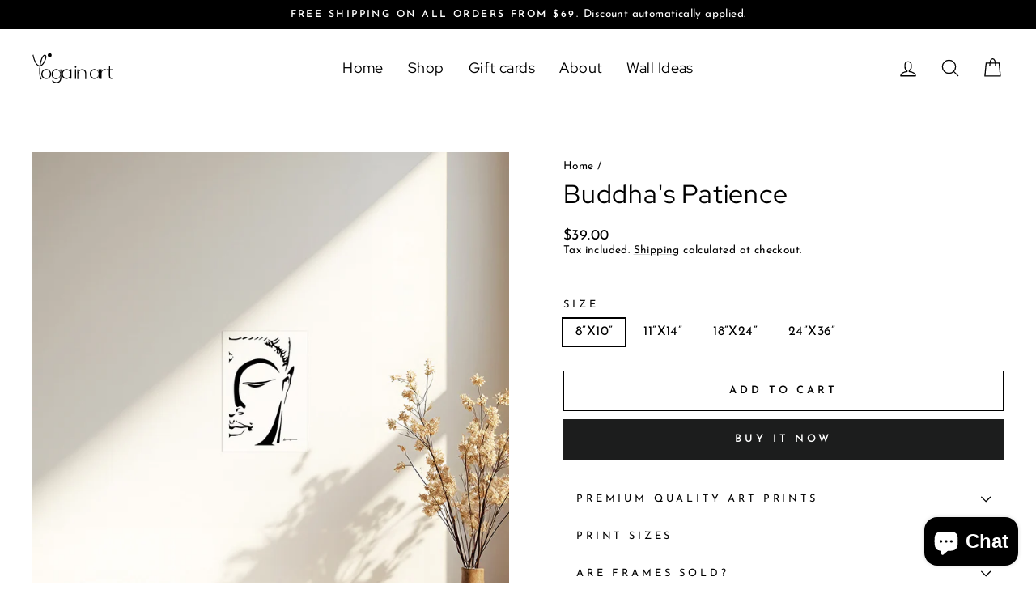

--- FILE ---
content_type: image/svg+xml
request_url: https://yogainart.com/cdn/shop/files/Yoga_in_art-_primary_logo_white.svg?v=1748239966&width=90
body_size: 315
content:
<svg xmlns="http://www.w3.org/2000/svg" fill="none" viewBox="0 0 413 152" height="152" width="413">
<g clip-path="url(#clip0_254_21)">
<path fill="white" d="M293 105.948C293 90.4014 304.465 80.5 317.249 80.5C326.985 80.5 334.765 86.2796 337.631 96.4946V81.7993H343V129.604H337.449L337.631 115.088C334.765 123.063 328.76 130.5 316.976 130.5C303.555 130.5 293 120.688 293 105.948ZM318.432 125.751C330.261 125.751 337.95 117.418 337.95 105.814C337.95 93.9857 329.897 85.2491 318.523 85.2491C307.65 85.2491 298.732 93.1792 298.732 105.814C298.732 117.821 306.967 125.751 318.432 125.751Z"></path>
<path fill="white" d="M369.503 80.5C373.238 80.5 375.946 81.3724 378 82.612L376.179 87.7544C373.985 86.5606 371.464 85.8719 368.523 85.8719C360.819 85.8719 353.91 90.6469 352.649 103.227V130.5H347V81.3264H352.649V95.927C354.797 85.275 361.099 80.5 369.503 80.5Z"></path>
<path fill="white" d="M408.698 125.694L408.326 129.807C407.209 130.177 405.488 130.5 403.581 130.5C395.209 130.5 390.791 124.909 390.791 114.143V85.9566H380V81.1972H390.837V66.0248L396.419 64.5V81.1972H412V85.9566H396.419V113.634C396.419 122.552 399.953 126.11 405.767 126.11C406.744 126.11 407.721 125.972 408.698 125.694Z"></path>
<path fill="white" d="M217.5 81.5H223V130.5H217.5V81.5Z"></path>
<path fill="white" d="M234.572 131H229V82.1851H234.572L234.526 96.7247C237.611 86.1048 245.853 81 254.141 81C267.771 81 275 89.2954 275 102.285V131H269.428V103.789C269.428 91.9389 263.811 86.0137 253.036 86.0137C243.551 86.0137 236.69 91.5287 234.572 103.288V131Z"></path>
<path fill="white" d="M70.5225 130.5C55.2484 130.5 45.5 119.632 45.5 105.813C45.5 91.6807 55.6078 80.5 70.5225 80.5C85.3922 80.5 95.5 91.5912 95.5 105.724C95.5 119.632 85.7066 130.5 70.5225 130.5ZM70.4775 125.715C82.4272 125.715 89.8396 117.173 89.8396 105.724C89.8396 94.0063 82.1128 85.2853 70.5225 85.2853C58.8872 85.2853 51.1604 94.1404 51.1604 105.813C51.1604 117.352 58.7974 125.715 70.4775 125.715Z"></path>
<path fill="white" d="M99.6759 139.879L104.118 137.145C107.563 142.614 114.363 146.669 122.704 146.669C132.949 146.669 141.97 140.563 141.97 127.803L142.015 115.727C138.615 125.297 131.816 131.449 121.253 131.449C107.382 131.449 97.5 121.013 97.5 106.339C97.5 90.4801 108.878 80.5 121.979 80.5C131.906 80.5 138.887 86.1964 141.97 96.8145V81.8671H147.5V126.573C147.5 142.477 136.893 151.5 122.613 151.5C112.233 151.5 103.665 146.897 99.6759 139.879ZM122.931 126.573C134.354 126.573 142.287 118.142 142.287 106.476C142.287 94.7182 134.445 85.3761 122.84 85.3761C112.142 85.3761 103.212 93.3511 103.212 105.974C103.212 118.233 111.598 126.573 122.931 126.573Z"></path>
<path fill="white" d="M149.5 105.948C149.5 90.4014 160.965 80.5 173.749 80.5C183.485 80.5 191.265 86.2796 194.131 96.4946V81.7993H199.5V129.604H193.949L194.131 115.088C191.265 123.063 185.26 130.5 173.476 130.5C160.055 130.5 149.5 120.688 149.5 105.948ZM174.932 125.751C186.761 125.751 194.45 117.418 194.45 105.814C194.45 93.9857 186.397 85.2491 175.023 85.2491C164.15 85.2491 155.232 93.1792 155.232 105.814C155.232 117.821 163.467 125.751 174.932 125.751Z"></path>
<path fill="white" d="M88.5 20.5C94.0228 20.5 98.5 16.0228 98.5 10.5C98.5 4.97715 94.0228 0.5 88.5 0.5C82.9772 0.5 78.5 4.97715 78.5 10.5C78.5 16.0228 82.9772 20.5 88.5 20.5Z"></path>
<path stroke-linecap="square" stroke-width="5" stroke="white" d="M43.9994 130.5C43.9994 130.5 33.2987 108.259 39.1051 64.21C44.9115 20.1611 59.5315 5.72832 66.7895 11.8322C74.0474 17.9362 57.2089 67.2772 35.1447 64.2101C13.0805 61.143 3.5 11.0191 3.5 11.0191"></path>
<path fill="white" d="M220.5 74C222.709 74 224.5 72.2091 224.5 70C224.5 67.7909 222.709 66 220.5 66C218.291 66 216.5 67.7909 216.5 70C216.5 72.2091 218.291 74 220.5 74Z"></path>
</g>
<defs>
<clipPath id="clip0_254_21">
<rect transform="translate(0.5 0.5)" fill="white" height="151" width="412"></rect>
</clipPath>
</defs>
</svg>


--- FILE ---
content_type: image/svg+xml
request_url: https://yogainart.com/cdn/shop/files/Yoga_in_art-_primary_logo_f17f4c7e-322c-4cfc-9ef5-c6e4703afe82.svg?v=1748239927&width=100
body_size: 555
content:
<svg xmlns="http://www.w3.org/2000/svg" fill="none" viewBox="0 0 413 152" height="152" width="413">
<g clip-path="url(#clip0_138_56)">
<path fill="black" d="M293 105.948C293 90.4014 304.465 80.5 317.249 80.5C326.985 80.5 334.765 86.2796 337.631 96.4946V81.7993H343V129.604H337.449L337.631 115.088C334.765 123.063 328.76 130.5 316.976 130.5C303.555 130.5 293 120.688 293 105.948ZM318.432 125.751C330.261 125.751 337.95 117.418 337.95 105.814C337.95 93.9857 329.897 85.2491 318.523 85.2491C307.65 85.2491 298.732 93.1792 298.732 105.814C298.732 117.821 306.967 125.751 318.432 125.751Z"></path>
<path fill="black" d="M369.503 80.5C373.238 80.5 375.946 81.3724 378 82.612L376.179 87.7544C373.985 86.5606 371.464 85.8719 368.523 85.8719C360.819 85.8719 353.91 90.6469 352.649 103.227V130.5H347V81.3264H352.649V95.927C354.797 85.275 361.099 80.5 369.503 80.5Z"></path>
<path fill="black" d="M408.698 125.694L408.326 129.807C407.209 130.177 405.488 130.5 403.581 130.5C395.209 130.5 390.791 124.909 390.791 114.143V85.9566H380V81.1972H390.837V66.0248L396.419 64.5V81.1972H412V85.9566H396.419V113.634C396.419 122.552 399.953 126.11 405.767 126.11C406.744 126.11 407.721 125.972 408.698 125.694Z"></path>
<path fill="black" d="M217.5 81.5H223V130.5H217.5V81.5Z"></path>
<path fill="black" d="M234.572 131H229V82.1851H234.572L234.526 96.7247C237.611 86.1048 245.853 81 254.141 81C267.771 81 275 89.2954 275 102.285V131H269.428V103.789C269.428 91.9389 263.811 86.0137 253.036 86.0137C243.551 86.0137 236.69 91.5287 234.572 103.288V131Z"></path>
<path fill="black" d="M70.5225 130.5C55.2484 130.5 45.5 119.632 45.5 105.813C45.5 91.6807 55.6078 80.5 70.5225 80.5C85.3922 80.5 95.5 91.5912 95.5 105.724C95.5 119.632 85.7066 130.5 70.5225 130.5ZM70.4775 125.715C82.4272 125.715 89.8396 117.173 89.8396 105.724C89.8396 94.0063 82.1128 85.2853 70.5225 85.2853C58.8872 85.2853 51.1604 94.1404 51.1604 105.813C51.1604 117.352 58.7974 125.715 70.4775 125.715Z"></path>
<path fill="black" d="M99.6759 139.879L104.118 137.145C107.563 142.614 114.363 146.669 122.704 146.669C132.949 146.669 141.97 140.563 141.97 127.803L142.015 115.727C138.615 125.297 131.816 131.449 121.253 131.449C107.382 131.449 97.5 121.013 97.5 106.339C97.5 90.4801 108.878 80.5 121.979 80.5C131.906 80.5 138.887 86.1964 141.97 96.8145V81.8671H147.5V126.573C147.5 142.477 136.893 151.5 122.613 151.5C112.233 151.5 103.665 146.897 99.6759 139.879ZM122.931 126.573C134.354 126.573 142.287 118.142 142.287 106.476C142.287 94.7182 134.445 85.3761 122.84 85.3761C112.142 85.3761 103.212 93.3511 103.212 105.974C103.212 118.233 111.598 126.573 122.931 126.573Z"></path>
<path fill="black" d="M149.5 105.948C149.5 90.4014 160.965 80.5 173.749 80.5C183.485 80.5 191.265 86.2796 194.131 96.4946V81.7993H199.5V129.604H193.949L194.131 115.088C191.265 123.063 185.26 130.5 173.476 130.5C160.055 130.5 149.5 120.688 149.5 105.948ZM174.932 125.751C186.761 125.751 194.45 117.418 194.45 105.814C194.45 93.9857 186.397 85.2491 175.023 85.2491C164.15 85.2491 155.232 93.1792 155.232 105.814C155.232 117.821 163.467 125.751 174.932 125.751Z"></path>
<path fill="black" d="M88.5 20.5C94.0228 20.5 98.5 16.0228 98.5 10.5C98.5 4.97715 94.0228 0.5 88.5 0.5C82.9772 0.5 78.5 4.97715 78.5 10.5C78.5 16.0228 82.9772 20.5 88.5 20.5Z"></path>
<path stroke-linecap="square" stroke-width="5" stroke="black" d="M43.9994 130.5C43.9994 130.5 33.2987 108.259 39.1051 64.21C44.9115 20.1611 59.5315 5.72832 66.7895 11.8322C74.0474 17.9362 57.2089 67.2772 35.1447 64.2101C13.0805 61.143 3.5 11.0191 3.5 11.0191"></path>
<path fill="black" d="M220.5 74C222.709 74 224.5 72.2091 224.5 70C224.5 67.7909 222.709 66 220.5 66C218.291 66 216.5 67.7909 216.5 70C216.5 72.2091 218.291 74 220.5 74Z"></path>
</g>
<defs>
<clipPath id="clip0_138_56">
<rect transform="translate(0.5 0.5)" fill="white" height="151" width="412"></rect>
</clipPath>
</defs>
</svg>


--- FILE ---
content_type: image/svg+xml
request_url: https://yogainart.com/cdn/shop/files/Yoga_in_art-_primary_logo_white.svg?v=1748239966&width=100
body_size: 579
content:
<svg xmlns="http://www.w3.org/2000/svg" fill="none" viewBox="0 0 413 152" height="152" width="413">
<g clip-path="url(#clip0_254_21)">
<path fill="white" d="M293 105.948C293 90.4014 304.465 80.5 317.249 80.5C326.985 80.5 334.765 86.2796 337.631 96.4946V81.7993H343V129.604H337.449L337.631 115.088C334.765 123.063 328.76 130.5 316.976 130.5C303.555 130.5 293 120.688 293 105.948ZM318.432 125.751C330.261 125.751 337.95 117.418 337.95 105.814C337.95 93.9857 329.897 85.2491 318.523 85.2491C307.65 85.2491 298.732 93.1792 298.732 105.814C298.732 117.821 306.967 125.751 318.432 125.751Z"></path>
<path fill="white" d="M369.503 80.5C373.238 80.5 375.946 81.3724 378 82.612L376.179 87.7544C373.985 86.5606 371.464 85.8719 368.523 85.8719C360.819 85.8719 353.91 90.6469 352.649 103.227V130.5H347V81.3264H352.649V95.927C354.797 85.275 361.099 80.5 369.503 80.5Z"></path>
<path fill="white" d="M408.698 125.694L408.326 129.807C407.209 130.177 405.488 130.5 403.581 130.5C395.209 130.5 390.791 124.909 390.791 114.143V85.9566H380V81.1972H390.837V66.0248L396.419 64.5V81.1972H412V85.9566H396.419V113.634C396.419 122.552 399.953 126.11 405.767 126.11C406.744 126.11 407.721 125.972 408.698 125.694Z"></path>
<path fill="white" d="M217.5 81.5H223V130.5H217.5V81.5Z"></path>
<path fill="white" d="M234.572 131H229V82.1851H234.572L234.526 96.7247C237.611 86.1048 245.853 81 254.141 81C267.771 81 275 89.2954 275 102.285V131H269.428V103.789C269.428 91.9389 263.811 86.0137 253.036 86.0137C243.551 86.0137 236.69 91.5287 234.572 103.288V131Z"></path>
<path fill="white" d="M70.5225 130.5C55.2484 130.5 45.5 119.632 45.5 105.813C45.5 91.6807 55.6078 80.5 70.5225 80.5C85.3922 80.5 95.5 91.5912 95.5 105.724C95.5 119.632 85.7066 130.5 70.5225 130.5ZM70.4775 125.715C82.4272 125.715 89.8396 117.173 89.8396 105.724C89.8396 94.0063 82.1128 85.2853 70.5225 85.2853C58.8872 85.2853 51.1604 94.1404 51.1604 105.813C51.1604 117.352 58.7974 125.715 70.4775 125.715Z"></path>
<path fill="white" d="M99.6759 139.879L104.118 137.145C107.563 142.614 114.363 146.669 122.704 146.669C132.949 146.669 141.97 140.563 141.97 127.803L142.015 115.727C138.615 125.297 131.816 131.449 121.253 131.449C107.382 131.449 97.5 121.013 97.5 106.339C97.5 90.4801 108.878 80.5 121.979 80.5C131.906 80.5 138.887 86.1964 141.97 96.8145V81.8671H147.5V126.573C147.5 142.477 136.893 151.5 122.613 151.5C112.233 151.5 103.665 146.897 99.6759 139.879ZM122.931 126.573C134.354 126.573 142.287 118.142 142.287 106.476C142.287 94.7182 134.445 85.3761 122.84 85.3761C112.142 85.3761 103.212 93.3511 103.212 105.974C103.212 118.233 111.598 126.573 122.931 126.573Z"></path>
<path fill="white" d="M149.5 105.948C149.5 90.4014 160.965 80.5 173.749 80.5C183.485 80.5 191.265 86.2796 194.131 96.4946V81.7993H199.5V129.604H193.949L194.131 115.088C191.265 123.063 185.26 130.5 173.476 130.5C160.055 130.5 149.5 120.688 149.5 105.948ZM174.932 125.751C186.761 125.751 194.45 117.418 194.45 105.814C194.45 93.9857 186.397 85.2491 175.023 85.2491C164.15 85.2491 155.232 93.1792 155.232 105.814C155.232 117.821 163.467 125.751 174.932 125.751Z"></path>
<path fill="white" d="M88.5 20.5C94.0228 20.5 98.5 16.0228 98.5 10.5C98.5 4.97715 94.0228 0.5 88.5 0.5C82.9772 0.5 78.5 4.97715 78.5 10.5C78.5 16.0228 82.9772 20.5 88.5 20.5Z"></path>
<path stroke-linecap="square" stroke-width="5" stroke="white" d="M43.9994 130.5C43.9994 130.5 33.2987 108.259 39.1051 64.21C44.9115 20.1611 59.5315 5.72832 66.7895 11.8322C74.0474 17.9362 57.2089 67.2772 35.1447 64.2101C13.0805 61.143 3.5 11.0191 3.5 11.0191"></path>
<path fill="white" d="M220.5 74C222.709 74 224.5 72.2091 224.5 70C224.5 67.7909 222.709 66 220.5 66C218.291 66 216.5 67.7909 216.5 70C216.5 72.2091 218.291 74 220.5 74Z"></path>
</g>
<defs>
<clipPath id="clip0_254_21">
<rect transform="translate(0.5 0.5)" fill="white" height="151" width="412"></rect>
</clipPath>
</defs>
</svg>
